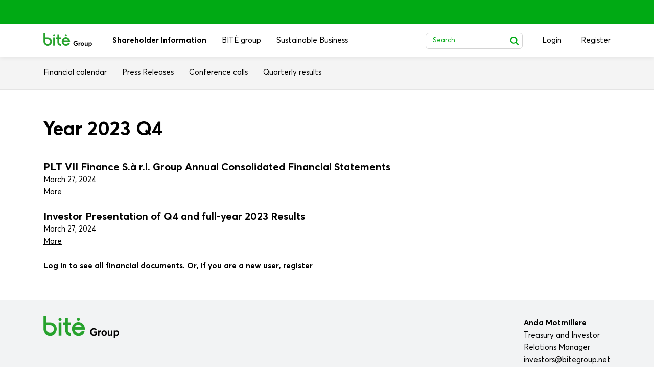

--- FILE ---
content_type: text/html; charset=UTF-8
request_url: https://bitegroup.net/investment/quarterly-results/2023/4
body_size: 3512
content:
<!DOCTYPE html>
<html xmlns="http://www.w3.org/1999/xhtml">
<head>
    <!-- Global site tag (gtag.js) - Google Analytics -->
    <script async src="https://www.googletagmanager.com/gtag/js?id=UA-580140-2"></script>
    <script>
        window.dataLayer = window.dataLayer || [];
        function gtag(){dataLayer.push(arguments);}
        gtag('js', new Date());



        gtag('config', 'UA-580140-2');
    </script>
    <meta charset="utf-8">
    <meta http-equiv="X-UA-Compatible" content="IE=edge">
    <meta name="viewport" content="width=device-width, initial-scale=1, maximum-scale=1, minimum-scale=1, user-scalable=no">
    <meta name="format-detection" content="telephone=no">
    <meta http-equiv="Content-Type" content="text/html; charset=utf-8"><meta name="author" content="developed by Metasite Business Solutions, design by Design Farm">
    <title>BITĖ - Shareholder Information</title>
    <link rel="stylesheet" href="/build/style.78d086b1.css">
    
    <link href="/build/images/favicon.ico" type="image/x-icon" rel="icon">
    <link href="/build/images/favicon.ico" type="image/x-icon" rel="shortcut icon">
</head>
<body>
    <header class="header">
        <div class="header-w">
            <div class="container">
                <a href="/" class="logo"><img src="/build/images/logo.png" srcset="/build/images/logo@2x.png 2x" alt="Bite group"></a>
                <nav class="main-nav">
                                                                <ul     id="mainIndexNav">
                                                                
                                        <li     class="investorHeader first">                <a href="/"    >Shareholder Information</a>                            
        </li>
    
                        
                                        <li     class="aboutHeader">                <a href="/group/about"    >BITĖ group</a>                            
        </li>
    
                        
                                        <li     class="sustainableBusinessHeader last">                <a href="/sustainable-business/esg-sustainability_report"    >Sustainable Business</a>                            
        </li>
    
                
            </li>
        </ul>
    
                                </nav>
                <div class="menu-trigger">
                    <span></span>
                    <span></span>
                    <span></span>
                </div>
                <div class="right">
                    <div class="search-trigger">
                        <svg class="icon"><use xlink:href="#icon-search"></use></svg>
                    </div>
                    <div class="search-form">
                    <form id="search" action="/search" method="GET">
                        <input class="field" type="text" value="Search" name="q" title="Search">
                            <button type="submit"><svg class="icon"><use xlink:href="#icon-search"></use></svg></button>
                    </form>
                    </div>

                                        <div class="login-trigger">
                        Login
                    </div>
                    <div class="register-trigger">
                        <a href="/register">
                            Register
                        </a>
                    </div>
                    
                </div>
            </div>
        </div>



        

    
<nav class="sub-nav">
    <div class="container">
                                    <ul      id="localNav">
                                                                
                                        <li     class="first">                <a href="/investment/calendar"    >Financial calendar</a>                            
        </li>
    
                        
                                                            <li    >                <a class="inheritchild"     >Press Releases</a>                                            <ul      class="menu_level_1">
                                                                
                                        <li     class="first">                <a href="/investment/press-releases/2025"    >2025</a>                            
        </li>
    
                        
                                        <li    >                <a href="/investment/press-releases/2024"    >2024</a>                            
        </li>
    
                        
                                        <li    >                <a href="/investment/press-releases/2023"    >2023</a>                            
        </li>
    
                        
                                        <li    >                <a href="/investment/press-releases/2022"    >2022</a>                            
        </li>
    
                        
                                        <li    >                <a href="/investment/press-releases/2021"    >2021</a>                            
        </li>
    
                        
                                        <li     class="last">                <a href="/investment/press-releases/2020"    >2020</a>                            
        </li>
    
                
        </ul>
    
        </li>
    
                        
                                        <li    >                <a href="/investment/conference-calls/2026"    >Conference calls</a>                            
        </li>
    
                        
                                                            <li     class="current_ancestor last">                <a class="inheritchild"     >Quarterly results</a>                                            <ul      class="menu_level_1">
                                                                
                                        <li     class="first">                <a href="/investment/quarterly-results/2025/3"    >2025 Q3</a>                            
        </li>
    
                        
                                        <li    >                <a href="/investment/quarterly-results/2025/2"    >2025 Q2</a>                            
        </li>
    
                        
                                        <li    >                <a href="/investment/quarterly-results/2025/1"    >2025 Q1</a>                            
        </li>
    
                        
                                        <li    >                <a href="/investment/quarterly-results/2024/4"    >2024 Q4</a>                            
        </li>
    
                        
                                        <li    >                <a href="/investment/quarterly-results/2024/3"    >2024 Q3</a>                            
        </li>
    
                        
                                        <li    >                <a href="/investment/quarterly-results/2024/2"    >2024 Q2</a>                            
        </li>
    
                        
                                        <li    >                <a href="/investment/quarterly-results/2024/1"    >2024 Q1</a>                            
        </li>
    
                        
                                        <li     class="current">                <a href="/investment/quarterly-results/2023/4"    >2023 Q4</a>                            
        </li>
    
                        
                                        <li    >                <a href="/investment/quarterly-results/2023/3"    >2023 Q3</a>                            
        </li>
    
                        
                                        <li    >                <a href="/investment/quarterly-results/2023/2"    >2023 Q2</a>                            
        </li>
    
                        
                                        <li    >                <a href="/investment/quarterly-results/2023/1"    >2023 Q1</a>                            
        </li>
    
                        
                                        <li    >                <a href="/investment/quarterly-results/2022/4"    >2022 Q4</a>                            
        </li>
    
                        
                                        <li    >                <a href="/investment/quarterly-results/2022/3"    >2022 Q3</a>                            
        </li>
    
                        
                                        <li    >                <a href="/investment/quarterly-results/2022/2"    >2022 Q2</a>                            
        </li>
    
                        
                                        <li    >                <a href="/investment/quarterly-results/2022/1"    >2022 Q1</a>                            
        </li>
    
                        
                                        <li    >                <a href="/investment/quarterly-results/2021/4"    >2021 Q4</a>                            
        </li>
    
                        
                                        <li    >                <a href="/investment/quarterly-results/2021/3"    >2021 Q3</a>                            
        </li>
    
                        
                                        <li    >                <a href="/investment/quarterly-results/2021/2"    >2021 Q2</a>                            
        </li>
    
                        
                                        <li    >                <a href="/investment/quarterly-results/2021/1"    >2021 Q1</a>                            
        </li>
    
                        
                                        <li    >                <a href="/investment/quarterly-results/2020/4"    >2020 Q4</a>                            
        </li>
    
                        
                                        <li    >                <a href="/investment/quarterly-results/2020/3"    >2020 Q3</a>                            
        </li>
    
                        
                                        <li     class="last">                <a href="/investment/quarterly-results/2020/2"    >2020 Q2</a>                            
        </li>
    
                
        </ul>
    
        </li>
    
                
        </ul>
    
    </div>
</nav>
</header>
<div class="body">
    <div class="container">
        <h1 class="h2">Year 2023 Q4</h1>

        <div class="entry">

                    <div>
                <h5>
                                            <a href="http://bitegroup.net/investment/quarterly-result/2023/4/6603d15f8b5c4398346108.pdf" title="PLT VII Finance S.à r.l. Group Annual Consolidated Financial Statements"><b>PLT VII Finance S.à r.l. Group Annual Consolidated Financial Statements</b></a><br>
                                    </h5>
                <p>
                    <small class="grey">March 27, 2024</small>
                                                            <br>
                    <a target="_blank"
                       href="http://bitegroup.net/investment/quarterly-result/2023/4/6603d15f8b5c4398346108.pdf"
                       class="more">More</a>
                                    </p>
                <p></p>
            </div>
                    <div>
                <h5>
                                            <a href="http://bitegroup.net/investment/quarterly-result/2023/4/6603d10658812851804565.pdf" title="Investor Presentation of Q4 and full-year 2023 Results"><b>Investor Presentation of Q4 and full-year 2023 Results</b></a><br>
                                    </h5>
                <p>
                    <small class="grey">March 27, 2024</small>
                                                            <br>
                    <a target="_blank"
                       href="http://bitegroup.net/investment/quarterly-result/2023/4/6603d10658812851804565.pdf"
                       class="more">More</a>
                                    </p>
                <p></p>
            </div>
                            <p><strong>Log in to see all financial documents. Or, if you are a new user, <a href="/register">register</a></strong></p>
        
        </div>
    </div>
</div>




    <footer class="footer">
        <div class="container">
            <div class="logo">
                <a href="/" class="logo"><img src="/build/images/logo.png" srcset="/build/images/logo@2x.png 2x" alt="Bite group"></a>
            </div>
            <div class="contact">
                <div class="col">
                    <strong>Anda Motmillere</strong><br>Treasury and Investor <br>Relations Manager
                    <p>
                      <a href="mailto:investors@bitegroup.net">investors@bitegroup.net</a>
                    </p>
                </div>
            </div>
            <div class="copy">
                © 2015-2026 BITĖ Group
            </div>
        </div>
    </footer>

        <div class="modal">
        <div class="box">
            <div class="close">
                <svg class="icon"><use xlink:href="#close"></use></svg>
            </div>
            <div class="modal-head h3">
                Login
            </div>
                        <form method="post" action="/login">
                            <input type="hidden" name="_csrf_token" value="5e66ba857781f1790f96814f58dbd.fAqqIIg91U6xjDPOX6VrujPQGENydGZmwhWYL658kh0.MnnoSOtn5X_Q2kL_PZcIgkWCaHotRzIxmyHrGpo2qiU4cN5Pv3OWPdzueg" />
                <input name="_username" class="form-control" placeholder="E-mail *" type="text" class="field" value="" id="ClientEmail">
                <input type="password" class="form-control" placeholder="Password *" name="_password" class="field" value="" id="ClientPassword">
                <button type="submit" class="btn">Login</button>
            </form>
            <div class="extra-link">
                Forgot your password? <a href="/resetting/request">Click here</a>
            </div>
        </div>
        
        <svg class="hide" xmlns="http://www.w3.org/2000/svg" width="0" height="0">
            <defs>
                <symbol id="edit" viewBox="0 0 12 11"><path d="M.4 8.7V11h2.3l6.7-6.7L7.1 2zM11.2 1.8L9.6.2c-.3-.3-.7-.3-1 0L7.4 1.4 9.9 4l1.2-1.2c.3-.3.3-.8.1-1z"/></symbol>
                <symbol id="close" viewBox="0 0 13 13"><path d="M7.4 6.5l5-5.4c.2-.3.2-.7 0-.9-.2-.3-.6-.3-.9 0l-5 5.4-5-5.4C1.3-.1.9-.1.6.2.4.5.4.9.6 1.1l5 5.4-5 5.4c-.2.3-.2.7 0 .9.2.3.6.3.9 0l5-5.4 5 5.4c.2.3.6.3.9 0 .2-.3.2-.7 0-.9l-5-5.4z"/></symbol>
                <symbol id="remove" viewBox="0 0 11 11"><path d="M6.8 5.5l3.4-3.4c.4-.4.4-1 0-1.3-.4-.4-1-.4-1.3 0L5.5 4.2 2.1.8C1.7.4 1.1.4.8.8c-.4.4-.4 1 0 1.3l3.4 3.4L.8 8.9c-.4.4-.4 1 0 1.3.4.4 1 .4 1.3 0l3.4-3.4 3.4 3.4c.4.4 1 .4 1.3 0 .4-.4.4-1 0-1.3L6.8 5.5z"/></symbol>
                <symbol id="drop" viewBox="0 0 10 6"><path d="M9.7.3c-.4-.4-1-.4-1.4 0L5 3.6 1.7.3C1.3-.1.7-.1.3.3s-.4 1 0 1.4l4 4c.2.2.4.3.7.3s.5-.1.7-.3l4-4c.4-.4.4-1 0-1.4z"/></symbol>
                <symbol id="caret" viewBox="0 0 5 9"><path d="M4.9 4.1l-4-4C.7 0 .3 0 .1.1S0 .7.1.9l3.6 3.6L.1 8.1c-.1.2-.1.6 0 .8.1.1.3.1.4.1s.3 0 .4-.1l4-4c.1-.2.1-.6 0-.8z"/></symbol>
                <symbol id="icon-search" viewBox="0 0 18 19"><path d="M13.5 12.6c.8-1.2 1.3-2.6 1.3-4.1.1-4.2-3.2-7.5-7.3-7.5C3.4.9.1 4.2 0 8.2c-.1 4.1 3.2 7.4 7.2 7.4h.1c1.5 0 2.9-.5 4.2-1.3l4.5 4.6 1.9-1.9-4.4-4.4zm-6 .8c-2.7 0-4.9-2.1-4.9-4.8 0-2.7 2.1-4.9 4.8-4.9h.1c2.6 0 4.8 2.2 4.8 4.8.1 2.7-2 4.9-4.8 4.9z"/></symbol>
            </defs>
        </svg>
        <script src="/build/runtime.101823ed.js"></script><script src="/build/755.c7bac2b7.js"></script><script src="/build/app.179468ca.js"></script>
            </body>
    </html>


--- FILE ---
content_type: text/css
request_url: https://bitegroup.net/build/style.78d086b1.css
body_size: 5761
content:
a,abbr,acronym,address,applet,article,aside,audio,b,big,blockquote,body,canvas,caption,center,cite,code,dd,del,details,dfn,div,dl,dt,em,fieldset,figcaption,figure,footer,form,h1,h2,h3,h4,h5,h6,header,hgroup,html,i,iframe,img,ins,kbd,label,legend,li,mark,menu,nav,object,ol,p,pre,q,s,samp,section,small,span,strike,strong,sub,summary,sup,table,tbody,td,tfoot,th,thead,time,tr,tt,u,ul,var,video{border:0;font-size:100%;font:inherit;margin:0;padding:0;vertical-align:baseline}html{box-sizing:border-box}*,:after,:before{box-sizing:inherit}::-webkit-input-placeholder{color:inherit}::-moz-placeholder{color:inherit;opacity:1}button,input[type=button],input[type=email],input[type=password],input[type=reset],input[type=submit],input[type=tel],input[type=text],input[type=url],textarea{-webkit-appearance:none;-webkit-border-radius:0}article,aside,details,figcaption,figure,footer,header,hgroup,menu,nav,section{display:block}img{height:auto;vertical-align:middle}ol,ul{list-style:none}blockquote,q{quotes:none}blockquote:after,blockquote:before,q:after,q:before{content:"";content:none}table{border-collapse:collapse;border-spacing:0}a[href],input[type=checkbox],input[type=radio],label[for],select{cursor:pointer}button,input[type=button],input[type=image],input[type=reset],input[type=submit]{cursor:pointer;overflow:visible;padding:0}button::-moz-focus-inner,input[type=button]::-moz-focus-inner,input[type=image]::-moz-focus-inner,input[type=reset]::-moz-focus-inner,input[type=submit]::-moz-focus-inner{border:0}.hide{left:-9999em;position:absolute}h1,h2,h3,h4,h5,h6{font-weight:600;margin:0}strong{font-weight:600}em{font-style:italic}del{text-decoration:line-through}td,th{vertical-align:top}th{font-weight:400;text-align:left}address,cite,dfn{font-style:normal}sub,sup{font-size:75%;line-height:0;position:relative}sup{top:-.5em}sub{bottom:-.25em}textarea{overflow:auto}html{height:100%}article,aside,figure,footer,header,main,nav,section{display:block}button,input,select,textarea{font-family:Averta,sans-serif;outline:0}body{-webkit-text-size-adjust:none;background:#fff;color:#000;display:-webkit-flex;display:-ms-flexbox;display:flex;-webkit-flex-direction:column;-ms-flex-direction:column;flex-direction:column;font:15px/1.6 Averta,sans-serif;min-height:100%}.body,body{position:relative}.body{-ms-flex-positive:9;-webkit-flex-grow:9;flex-grow:9;overflow:hidden}@font-face{font-family:Averta;font-weight:700;src:url(/build/fonts/AvertaBold.f67d6668.eot);src:url(/build/fonts/AvertaBold.f67d6668.eot) format("embedded-opentype"),url(/build/fonts/AvertaBold.c7164e7b.woff2) format("woff2"),url(/build/fonts/AvertaBold.63a6e368.woff) format("woff"),url(/build/fonts/AvertaBold.9a8c8b2b.ttf) format("truetype"),url(/build/images/AvertaBold.56b55e34.svg#AvertaBold) format("svg")}@font-face{font-family:Averta;font-weight:400;src:url(/build/fonts/Averta.a43a1b3f.eot);src:url(/build/fonts/Averta.a43a1b3f.eot) format("embedded-opentype"),url(/build/fonts/Averta.30ebf83a.woff2) format("woff2"),url(/build/fonts/Averta.895114f4.woff) format("woff"),url(/build/fonts/Averta.38840ae8.ttf) format("truetype"),url(/build/images/Averta.0df7cc27.svg#Averta) format("svg")}button{background:0 0;border:0;outline:0;padding:0}img{max-width:100%}p{margin-bottom:1.6em}.entry{padding-bottom:30px}.entry p a{text-decoration:underline}.entry p a:hover{text-decoration:none}.entry h4:first-child{margin-top:-6px}.file-upload{-ms-flex-align:center;-webkit-align-items:center;align-items:center;display:-webkit-flex;display:-ms-flexbox;display:flex;margin-bottom:30px;overflow:hidden;position:relative}.file-upload input{cursor:pointer;height:48px;left:0;opacity:0;pointer-events:none;position:absolute;top:0}.file-upload .btn{cursor:pointer}.file-upload .file-name{word-wrap:break-word;max-width:350px;overflow:hidden;padding-left:20px;text-decoration:underline;text-overflow:ellipsis;vertical-align:middle;white-space:nowrap;word-break:break-word}.btn,input.btn{-ms-flex-align:center;-ms-flex-pack:center;-webkit-align-items:center;align-items:center;background:#00aa14;border:0;border-radius:24px;color:#fff;display:-webkit-inline-flex;display:-ms-inline-flexbox;display:inline-flex;font-size:16px;-webkit-justify-content:center;justify-content:center;line-height:20px;min-height:48px;padding:8px 35px;text-align:center;transition:all .3s ease}.btn.outline,input.btn.outline{background:0 0;border:1px solid #00aa14;color:#00aa14}.btn.sm,input.btn.sm{font-size:14px;min-height:30px;padding:10px 15px}.btn:hover,input.btn:hover{opacity:.8}input{border-radius:0;box-shadow:none}a{color:inherit;text-decoration:none;transition:all .3s ease}.container{margin:auto;max-width:100%;padding:0 20px;width:1150px}.h1,h1{font-size:50px}.h1,.h2,h1,h2{font-weight:700;line-height:46px}.h2,h2{font-size:38px;margin-bottom:39px}.h3,h3{font-size:30px;line-height:38px}.h3,.h5,h3,h5{font-weight:700}.h5,h5{font-size:20px;line-height:25px}.h4,h4{font-size:24px;font-weight:700;line-height:30px;margin-bottom:24px}.header{border-top:48px solid #00aa14;position:relative;z-index:50}.header .logo{display:block;float:left;width:95px}.header .right{-ms-flex-pack:end;display:-webkit-flex;display:-ms-flexbox;display:flex;float:right;-webkit-justify-content:flex-end;justify-content:flex-end}.search-trigger{display:none}.header-w{background:#fff;box-shadow:0 2px 8px rgba(0,0,0,.064);height:64px;padding:16px 0;position:relative}.header-w:after{clear:both;content:"";display:block}.bg{background:no-repeat 50% 50%;background-size:cover;bottom:0;left:0;position:absolute;right:0;top:0;z-index:-1}.section-head{-ms-flex-align:center;-webkit-align-items:center;align-items:center;color:#fff;display:-webkit-flex;display:-ms-flexbox;display:flex;margin-bottom:24px;min-height:273px;padding:50px 0 40px;position:relative}.section-head .bg{background-color:#000}.section-head .bg:before{background:rgba(0,0,0,.3);bottom:0;content:"";left:0;position:absolute;right:0;top:0}.breadcrumbs{font-size:14px}.breadcrumbs,.breadcrumbs li{padding-bottom:15px}.breadcrumbs a:hover{color:#00aa14}.breadcrumbs svg{display:inline-block;height:10px;margin:6px 17px 0;vertical-align:top;width:5px}.breadcrumbs ul{display:-webkit-flex;display:-ms-flexbox;display:flex;-webkit-flex-wrap:wrap;-ms-flex-wrap:wrap;flex-wrap:wrap}.h2+form{margin-bottom:60px;margin-top:-7px}.form-col{display:-webkit-flex;display:-ms-flexbox;display:flex;-webkit-flex-wrap:wrap;-ms-flex-wrap:wrap;flex-wrap:wrap}.form-col ul{-ms-flex-order:2;margin:-28px 0 0;-webkit-order:2;order:2}.body .form-control{margin-bottom:30px;max-width:calc(66.66% - 5px)}.body .form-group{margin-left:-10px}.body .form-group.left>div{width:auto}.body .form-group>div{margin-left:10px;width:calc(33.33% - 10px)}.body .form-group>div .form-control{margin-left:0;max-width:100%}.form-group{display:-webkit-flex;display:-ms-flexbox;display:flex;-webkit-flex-wrap:wrap;-ms-flex-wrap:wrap;flex-wrap:wrap}.form-group .username{margin-bottom:29px;padding-right:60px}.checkbox{color:#000;cursor:pointer;display:inline-block;font-size:16px;line-height:21px;margin:3px 23px 30px 0;position:relative;-webkit-user-select:none;-ms-user-select:none;user-select:none;vertical-align:top}.checkbox input{left:0;margin:4px;opacity:0;pointer-events:none;position:absolute;top:0}.checkbox input:checked~.check-label:before{content:"\2713"}.checkbox .check-label:before{background:#fff;border:1px solid #d4d4d4;border-radius:6px;color:#00aa14;content:"";display:inline-block;font-weight:700;height:21px;line-height:23px;margin-right:13px;text-align:center;vertical-align:top;width:21px}.sub-nav{background:#f4f4f4;border-bottom:1px solid #e4e4e4;clear:both}.sub-nav ul{display:-webkit-flex;display:-ms-flexbox;display:flex;-webkit-flex-wrap:wrap;-ms-flex-wrap:wrap;flex-wrap:wrap}.sub-nav ul .current a,.sub-nav ul .current_ancestor .current a,.sub-nav ul .localNavActive a{border-color:#00aa14;color:#00aa14}.sub-nav ul li{padding-right:30px}.sub-nav ul a{border-bottom:2px solid transparent;color:#000;cursor:pointer;display:block;font-size:15px;font-weight:400;line-height:24px;padding:19px 0 18px;-webkit-user-select:none;-ms-user-select:none;user-select:none}.sub-nav ul a:hover{color:#00aa14}.login-trigger,.register-trigger{cursor:pointer;margin-left:38px;padding:4px 0;transition:all .3s ease}.login-trigger:hover,.register-trigger:hover{color:#00aa14}.error-label,form ul li{color:red;padding-bottom:10px}.search-form{border:1px solid #d4d4d4;border-radius:6px;height:32px;padding:0 20px 0 0;position:relative;width:190px}.search-form button{-ms-flex-align:center;-ms-flex-pack:center;-webkit-align-items:center;align-items:center;display:-webkit-flex;display:-ms-flexbox;display:flex;height:32px;-webkit-justify-content:center;justify-content:center;margin:-1px;position:absolute;right:0;top:0;transition:all .3s ease;width:32px}.search-form button:hover{opacity:.8}.search-form button svg{fill:#00aa14;height:18px;width:18px}.search-form input{background:0 0;border:0;color:#00aa14;font-size:13px;font-weight:400;height:30px;line-height:16px;padding:0 13px;width:100%}.search-form ::-webkit-input-placeholder{color:#00aa14}.search-form ::-moz-placeholder{color:#00aa14;opacity:1}.main-nav{float:left}.main-nav ul{display:-webkit-flex;display:-ms-flexbox;display:flex;-webkit-flex-wrap:wrap;-ms-flex-wrap:wrap;flex-wrap:wrap;font-size:15px;font-weight:400;line-height:19px;padding:6px 0 0 25px}.main-nav ul li{padding-left:15px;padding-right:15px}.main-nav ul a:hover{color:#00aa14}.main-nav ul .current{font-weight:700}.footer{background:#f2f3f4;font-size:15px;line-height:24px;padding:30px 0}.footer .container{display:-webkit-flex;display:-ms-flexbox;display:flex;-webkit-flex-wrap:wrap;-ms-flex-wrap:wrap;flex-wrap:wrap}.footer a:hover{text-decoration:underline}.footer .contact{display:-webkit-flex;display:-ms-flexbox;display:flex;-webkit-flex-wrap:wrap;-ms-flex-wrap:wrap;flex-wrap:wrap;margin-left:auto;padding:4px 0}.footer .contact .col{padding-bottom:12px;padding-left:42px}.footer .copy{width:100%}.user-info{-ms-flex-pack:center;display:-webkit-flex;display:-ms-flexbox;display:flex;-webkit-flex-direction:column;-ms-flex-direction:column;flex-direction:column;font-size:15px;font-weight:700;height:64px;-webkit-justify-content:center;justify-content:center;line-height:19px;margin-top:-16px;max-width:170px;padding-left:37px}.user-info a{color:#00aa14;display:block;font-size:12px;font-weight:400;line-height:15px;margin-top:2px}.user-info a:hover{color:#000}.block-cookie-popup{background:#fff;border-radius:16px;bottom:0;box-shadow:0 2px 8px rgba(0,0,0,.064);display:none;font-size:12px;margin:20px;max-width:calc(100% - 40px);padding:20px;position:relative;position:fixed;width:280px}.block-cookie-popup .btn{width:100%}.block-cookie-popup .popupContent{padding-bottom:15px}.block-cookie-popup a{text-decoration:underline}.block-cookie-popup a:hover{text-decoration:none}.modal{background:rgba(0,0,0,.37);bottom:0;display:-webkit-flex;display:-ms-flexbox;display:flex;left:-100%;opacity:0;overflow:auto;position:fixed;top:0;transition:opacity .3s ease;width:100%;z-index:99}.modal.active{left:0;opacity:1}.modal .box{background:#fff;border-radius:16px;margin:auto;max-width:90%;padding:30px;position:relative;width:410px}.modal .modal-head{padding:10px 0 26px}.modal .close{-ms-flex-align:center;-ms-flex-pack:center;-webkit-align-items:center;align-items:center;background:#fff;border-radius:50%;box-shadow:0 2px 4px rgba(0,0,0,.13);cursor:pointer;display:-webkit-flex;display:-ms-flexbox;display:flex;height:43px;-webkit-justify-content:center;justify-content:center;margin:19px;position:absolute;right:0;top:0;transition:all .3s ease;width:43px}.modal .close:hover{box-shadow:0 2px 4px rgba(0,0,0,.2)}.modal .close svg{fill:#00aa14;height:13px;width:13px}.modal .btn{margin-top:7px}.body>.container:first-child{padding-top:55px}.fast-links{display:-webkit-flex;display:-ms-flexbox;display:flex;-webkit-flex-wrap:wrap;-ms-flex-wrap:wrap;flex-wrap:wrap;margin-bottom:18px;margin-top:-2px}.fast-links .btn{margin-bottom:20px;margin-right:20px;padding:0 24px}.btn-link{fill:#666;color:#666;display:-webkit-inline-flex;display:-ms-inline-flexbox;display:inline-flex;font-size:12px;font-weight:400;line-height:15px;margin-left:20px}.btn-link:hover{fill:#00aa14;color:#00aa14}.btn-link svg{display:inline-block;height:11px;margin-right:10px;position:relative;top:1px;vertical-align:top;width:12px}.edit-form{padding-bottom:56px}.h2+.table{margin-top:60px}table{margin-bottom:65px;width:100%}table .extra-info a{text-decoration:underline}table .extra-info a:hover{text-decoration:none}table .open-row{cursor:pointer}table .td-date{width:17%}table .td-fname,table .td-lname{width:14%}table .td-company{width:27%}table .td-status+.td-act{width:13.5%}table .td-status{width:13%}table .td-email{width:36%}table .td-title{width:25.5%}table .active .extra-info{display:block}table .extra-info{cursor:default;display:none;overflow:hidden;padding-bottom:8px;padding-top:18px}table .extra-info a{pointer-events:auto}table .extra-info dd,table .extra-info dt{float:left;padding-bottom:2px;padding-right:5px}table .extra-info dt{clear:both}table .td-type{width:15.5%}table .td-front{width:8%}table .td-active{width:8.5%}table .td-from,table .td-to{width:14%}table .td-act{text-align:right;width:16.5%}table tbody:first-child tr:first-child td,table tbody:first-child tr:first-child th{border-top:1px solid #eaeaea}table td{border-bottom:1px solid #eaeaea;height:41px;padding:8px 0 6px}table td p{margin:0;padding:0 0 2px}table tbody th{padding:8px 0}table th{border-bottom:1px solid #eaeaea;color:#000;font-size:20px;font-weight:700;line-height:20px;padding:0 0 11px}.extra-link{font-size:16px;padding:30px 0 16px}.extra-link a{color:#00aa15}.extra-link a:hover{color:#000}.contacts{display:-webkit-flex;display:-ms-flexbox;display:flex;-webkit-flex-wrap:wrap;-ms-flex-wrap:wrap;flex-wrap:wrap;margin-left:-30px;margin-top:-2px;padding-bottom:60px}.contacts .contact-item{background:#f2f3f4;border-radius:16px;margin-bottom:26px;margin-left:30px;padding:27px 30px 5px;width:calc(33.33% - 30px)}.contacts a:hover{text-decoration:underline}.contacts h5{margin-bottom:14px}.form input[type=password],.form input[type=text],input.form-control,select.form-control,textarea.form-control{background:#fff;border:1px solid #d4d4d4;border-radius:6px;color:#000;display:block;font-size:16px;height:48px;line-height:20px;margin-bottom:16px;outline:0;padding:0 20px;transition:all .3s ease;width:100%}.form input[type=password]:focus,.form input[type=text]:focus,input.form-control:focus,select.form-control:focus,textarea.form-control:focus{border-color:#00aa14}.drop{fill:#00aa14;float:right;height:12px;margin-bottom:-12px;margin-left:auto;margin-right:22px;position:relative;top:18px;width:8px}select::-ms-expand{display:none}select:focus::-ms-value{background:0 0;color:#000}select.form-control{-webkit-appearance:none;appearance:none;-moz-appearance:none;padding-right:30px;text-indent:.01px;text-overflow:""}textarea.form-control{min-height:132px;padding-top:13px;resize:none}.message{color:#00b25a;margin:15px 0}#authMessage,.error-message{background:0 0;color:red;padding:15px 0;text-align:left}@media screen and (max-width:1023px){.body .form-control{max-width:100%}.body .form-group>div{width:calc(50% - 10px)}.main-nav ul{padding-left:10px}.search-form{width:180px}.table.responsive:not(.big) th{width:auto!important}.contacts .contact-item{width:calc(50% - 30px)}.table.responsive.big{-webkit-overflow-scrolling:touch;margin-bottom:40px;margin-left:-20px;margin-right:-20px;overflow:auto}.table.responsive.big table{display:inline-table;margin-bottom:20px;margin-left:20px;margin-right:20px;min-width:1000px}.user-info{padding-left:20px}.login-trigger{margin-left:20px}.search-trigger{cursor:pointer;display:block;padding:6px 5px}.search-trigger svg{fill:#00aa14;height:18px;width:18px}.active-search .search-trigger svg{fill:#000}.search-form{background:#fff;border-left:0;border-radius:0 0 6px 6px;border-right:0;display:none;height:auto;left:0;padding-right:40px;position:absolute;right:0;top:100%;width:100%;z-index:9}.search-form button{height:50px;width:50px}.search-form input{font-size:16px;height:50px}.active-search .search-form{display:block}}@media screen and (max-width:767px){.body .form-group>div{width:calc(100% - 10px)}.file-upload{display:block;margin-bottom:20px}.file-upload .file-name{display:block;margin:10px 0 0;max-width:none;padding:0}.search-trigger{margin-right:55px}.user-info{background:#fff;left:0;opacity:0;padding:8px 20px;position:absolute;right:70px;top:16px}.active-menu .user-info{opacity:1}.body>.container:first-child{padding-top:35px}.fast-links .btn{font-size:14px;line-height:20px;margin-bottom:15px;margin-right:15px;min-height:40px;padding:0 20px}.contacts .contact-item{padding:20px 15px 0 20px;width:calc(100% - 30px)}.table.responsive{-webkit-overflow-scrolling:touch;margin-bottom:40px;margin-left:-20px;margin-right:-20px;overflow:auto}.table.responsive table{display:inline-table;margin-bottom:20px;margin-left:20px;margin-right:20px;min-width:550px}table td{background-position:3px;font-size:14px;padding:5px 10px 5px 0}table td:last-child{padding-right:0}table th{font-size:14px;line-height:1.4;padding-right:5px}.section-head{min-height:150px}.h1,h1{font-size:40px;line-height:36px}.h2,h2{font-size:32px;line-height:40px;margin-bottom:29px}.h3,h3{font-size:26px;line-height:34px}.h5,h5{font-size:20px;line-height:25px}.h4,h4{font-size:22px;line-height:30px}.footer .contact .col{padding:20px 0 0;width:100%}.footer .copy{padding-top:30px}.login-trigger{margin-left:-35px}.sub-nav{display:none}.menu-trigger{bottom:0;cursor:pointer;height:35px;margin:auto 20px;padding-top:7px;position:absolute;right:0;top:0;width:35px}.menu-trigger span{background:#000;display:block;height:3px;margin-bottom:5px;transition:all .3s ease}.active-menu .menu-trigger span:nth-child(2){opacity:0}.active-menu .menu-trigger span:first-child{margin:8px 0 -11px;-webkit-transform:rotate(45deg);transform:rotate(45deg)}.active-menu .menu-trigger span:nth-child(3){-webkit-transform:rotate(-45deg);transform:rotate(-45deg)}.header{border-top-width:14px;height:78px;left:0;position:fixed;right:0;top:0}.body,.header{min-width:320px}.body{padding-top:78px}.sub-nav{left:0;margin-top:49px;max-height:calc(100vh - 127px);overflow:auto;padding-top:10px;position:absolute;right:0;top:100%}.sub-nav ul{display:block}.sub-nav ul li{float:none;margin:0;padding:0 0 10px;text-align:center}.sub-nav li a{display:inline-block;padding:5px 0;text-align:center}.active-menu .sub-nav{display:block}.main-nav{background:#fff;box-shadow:0 6px 8px -4px rgba(0,0,0,.064);display:none;height:49px;left:0;overflow:hidden;position:absolute;right:0;top:100%;z-index:4}.main-nav ul{-ms-flex-pack:center;-webkit-justify-content:center;justify-content:center;margin:0 -15px;padding:0}.main-nav ul li{padding:15px}.active-menu .main-nav{display:block}.breadcrumbs li{font-size:12px}.breadcrumbs svg{margin:5px 8px;width:4px}.modal .box{padding:20px 20px 10px}}.body form>.form-group:not(.left):not(.big){max-width:calc(66.66% + 5px)}.body .form-group:not(.left)>div{flex-grow:1;max-width:calc(50% - 10px);width:auto}.body .form-group:not(.left).big>div{flex-grow:1;max-width:calc(33.33% - 10px);width:auto}.sub-nav ul.menu_level_1{display:none}@media screen and (max-width:1023px){.body form>.form-group:not(.left),.body form>.form-group:not(.left):not(.big){max-width:100%}.body .form-group:not(.left).big>div{flex-grow:1;max-width:calc(100% - 10px);width:auto}.body .form-group:not(.left)>div{max-width:100%}}.form-col>div{flex-grow:9}table td{padding-right:5px}.text-justify{text-align:justify!important}.gatepost-modal{background:rgba(0,0,0,.8)}.gatepost-modal .box{max-width:1150px;width:80%}.gatepost-modal .box .close{margin-right:-10px;margin-top:-10px}.menu_level_1{background:#f4f4f4;border-bottom:1px solid #e4e4e4;padding:5px 10px 5px 20px;position:absolute}.menu_level_1>li{display:inline;float:left;list-style-type:none;padding-right:20px}@media screen and (max-width:767px){.menu_level_1{position:unset}.menu_level_1>li{display:block}.right{padding-right:50px}}

--- FILE ---
content_type: application/javascript
request_url: https://bitegroup.net/build/app.179468ca.js
body_size: 3512
content:
(self.webpackChunk=self.webpackChunk||[]).push([[143],{177:function(e,t,n){n(755),n(590),n(411)},411:function(e,t,n){var o=n(755);o(document).ready((function(){var e=location.pathname;e.indexOf("/investment")>-1&&o(".investorHeader").addClass("current"),e.indexOf("/investment/press")>-1?o("span:contains('Press Releases')").next().toggle(""):e.indexOf("investment/quarterly-results")>-1&&o("span:contains('Quarterly results')").next().toggle(""),e.indexOf("/sustainable-business/")>-1&&o(".sustainableBusinessHeader").addClass("current")}))},590:function(__unused_webpack_module,__unused_webpack_exports,__webpack_require__){var $=__webpack_require__(755),jQuery=__webpack_require__(755);function fold(hash){var SWITCH={tag:"h3",folded:"switch",expanded:"switch_expanded",folded_notop:"switch_notopline",expanded_notop:"switch_expanded_notopline"},CSS={folded:"folded",expanded:"expanded"},LANG={lt:{p1:"Išskleisti viską",p2:"Suskleisti viską"},en:{p1:"View all",p2:"Hide all"},lv:{p1:"Parādīt visu",p2:"Paslēpt visu"},ru:{p1:"Показать все",p2:"Спрятать все"}},state="searching",total_elems=0,total_folded_elems=0,total_expanded_elems=0,refold=function refold(i,element){if(SWITCH.tag==element.tagName.toLowerCase())switch(elementId=$(element).attr("id")||null,element.className.toLowerCase()){case SWITCH.folded_notop:null!=hash&&""!=hash&&elementId==hash&&(console.log(element.tagName.id),$(this).attr("class",SWITCH.expanded_notop),setTimeout("fold(null)",1)),$(element).unbind("click").click((function(){$(this).attr("class",SWITCH.expanded_notop),setTimeout("fold(null)",1)})),state="folding",total_elems++,total_folded_elems++;break;case SWITCH.expanded_notop:$(element).unbind("click").click((function(){$(this).attr("class",SWITCH.folded_notop),setTimeout("fold(null)",1)})),state="expanding",total_elems++,total_expanded_elems++;break;case SWITCH.folded:null!=hash&&""!=hash&&elementId==hash&&($(this).attr("class",SWITCH.expanded),setTimeout("fold(null)",1)),$(element).unbind("click").click((function(){$(this).attr("class",SWITCH.expanded),setTimeout("fold(null)",1)})),state="folding",total_elems++,total_folded_elems++;break;case SWITCH.expanded:$(element).unbind("click").click((function(){$(this).attr("class",SWITCH.folded),setTimeout("fold(null)",1)})),state="expanding",total_elems++,total_expanded_elems++;break;default:state="searching"}else"folding"==state?$(element).addClass(CSS.folded):"expanding"==state&&($(element).removeClass(CSS.folded),$(element).addClass(CSS.expanded));total_elems>0&&!$("#mobileFolding").attr("id")&&($("#foldAllLink").empty(),total_folded_elems==total_elems?$("#foldAllLink").append('<a href="#" onclick="javascript:expandAll();return false;" class="down">'+eval("LANG."+lang+".p1")+"</a>"):total_expanded_elems==total_elems?$("#foldAllLink").append('<a href="#" onclick="javascript:foldAll();return false;" class="up">'+eval("LANG."+lang+".p2")+"</a>"):$("#foldAllLink").append('<a href="#" onclick="javascript:expandAll();return false;" class="down">'+eval("LANG."+lang+".p1")+"</a>"))};$("#mainContent/*").each(refold),$("#mainContentLimit/*").each(refold),$("#mainContentLimitVodafone/*").each(refold),$("#VodafonesearchByZoneBlock/*").each(refold),$("#mobileFolding/*").each(refold),$(".countryListForm/*").each(refold)}function foldAll(){$(".switch_expanded").attr("class","switch"),$(".switch_expanded_notopline").attr("class","switch_notopline"),$(".expanded").removeClass("expanded").addClass("folded"),fold(null)}function expandAll(){$(".switch").attr("class","switch_expanded"),$(".switch_notopline").attr("class","switch_expanded_notopline"),$(".folded").removeClass("folded").addClass("expanded"),fold(null)}function getCookie(e){var t,n,o,a=document.cookie.split(";");for(t=0;t<a.length;t++)if(n=a[t].substr(0,a[t].indexOf("=")),o=a[t].substr(a[t].indexOf("=")+1),(n=n.replace(/^\s+|\s+$/g,""))==e)return unescape(o)}function setCookie(e,t,n){var o=new Date;o.setDate(o.getDate()+n);var a=escape(t)+(null==n?"":"; expires="+o.toUTCString());document.cookie=e+"="+a+";path=/"}var Print={disabled:[],added:[],translations:{lt:["Uždaryti","Spausdinti"],en:["Close","Print"],lv:["Aizvērt","Izdrukai"],ru:["Закрыть","Распечатать"]},addPrintButton:function(){var e='<div class="printButtons">';e+='<button type="button" onclick="window.print();">',e+='<img src="images/common/ico-yes.gif" alt="" /> '+this.translations[lang][1],e+="</button>",e+=" ",e+='<button type="button" onclick="Print.swithToNormalLayout();">',e+='<img src="images/common/ico-no.gif" alt="" /> '+this.translations[lang][0],e+="</button>",$(e+="</div>").prependTo("body")},removePrintButton:function(){$("div.printButtons").remove()},swithToPrintLayout:function(){var e=this,t=$("style"),n=$("link[rel=stylesheet]"),o=[];$.each(t,(function(e,t){o.push(t)})),$.each(n,(function(e,t){o.push(t)})),$.each(o,(function(t,n){if("print"===$(n).attr("media").toLowerCase()){var o=n.cloneNode(!1);o.media="screen",e.added.push(o),n.parentNode.insertBefore(o,n)}else n.disabled||(n.disabled=!0,e.disabled.push(n))})),e.addPrintButton()},swithToNormalLayout:function(){var e=this;$.each(e.disabled,(function(e,t){t.disabled=!1})),$.each(e.added,(function(e,t){t.disabled=!0,t.parentNode.removeChild(t)})),e.disabled=[],e.added=[],e.removePrintButton()}};$("h3.switch_notopline")[0]&&!$("#mobileFolding").attr("id")?$($("h3.switch_notopline")[0]).before('<div id="foldAllLink" style="clear:both; display: block; height:20px;"></div>'):$("h3.switch")[0]&&!$("#mobileFolding").attr("id")&&$($("h3.switch")[0]).before('<div id="foldAllLink" style="clear:both; display: block; height:20px;"></div>');var hash=window.location.hash.replace(/^#/,"");fold(hash);var BaseData={init:function(){this.initTopSearchForm(),this.initCSS(),this.initPopups($("a.__callPopup"))},initCSS:function(){$("table.tableTdBorder td, table.tableBorders td").parent().hover((function(){$(this).addClass("TableRowSelected")}),(function(){$(this).removeClass("TableRowSelected")}))},initTopSearchForm:function(){var e=$("#search input[type=text]").click((function(){e.val("")}))},initPopups:function(e){e.each((function(e,t){var n=$(t).click((function(){var e=n.attr("popup")||n.attr("href"),t=n.attr("width")||300,o=n.attr("height")||300,a=n.attr("position")||"fixed",i='<div id="popup"><a href="javascript:;" onclick="$.unblockUI();"><img src="images/common/close.gif" alt="" /></a><iframe width="'+t+'" height="'+o+'" frameborder="0" scrolling="no" src="'+e+'"></iframe></div><table class="popup-bottom" cellpadding="0" cellspacing="0"><tr><td class="bottom">&nbsp;</td><td class="corner"></td></tr></table>';return $.blockUI({width:t,height:o,message:i,centerX:!1,centerY:!1,css:{border:0,top:"100px",left:($(window).width()-t)/2+"px",width:t+"px",position:a}}),!1}))}))}};$(document).ready((function(){BaseData.init()}));var Clients={init:function(){this.initTableFold($("#content table")),this.initForm($("form.register"))},initTableFold:function(e){e.find("tr.fold, tr a.minus").hide()},initForm:function(e){e.find("select#ClientCompanyCountry").change((function(){$(this).find(":first-child").remove(),$(this).unbind("change")}))},click:function(e){var t=$("#content table"),n=t.find("tr#a"+e),o=t.find("tr#f"+e);n.find("a.minus, a.plus").toggle(),o.toggle()}};$(document).ready((function(){Clients.init()})),jQuery((function(){"true"!=getCookie("dontShowPopup")&&(jQuery(".block-cookie-popup").fadeIn(),jQuery(".block-cookie-popup .close").click((function(){jQuery(".block-cookie-popup").fadeOut()})),jQuery(".block-cookie-popup .popupButton").click((function(){setCookie("dontShowPopup",!0,365),jQuery(".block-cookie-popup").fadeOut()})))})),jQuery(document).ready((function(e){var t=$("body"),n=$(".modal");$(document).on("click",".open-row",(function(e){$(this).parent().toggleClass("active")})),$(document).on("click",".login-trigger",(function(e){e.stopPropagation(),e.preventDefault(),n.addClass("active")})),$(document).on("click",".modal .close",(function(e){e.stopPropagation(),e.preventDefault(),n.removeClass("active")})),$(document).on("click",".search-trigger",(function(e){e.stopPropagation(),e.preventDefault(),t.removeClass("active-menu"),t.hasClass("active-search")?t.removeClass("active-search"):(t.addClass("active-search"),$(".search-form input:visible").focus())})),e(document).on("click",".menu-trigger",(function(e){e.stopPropagation(),e.preventDefault(),t.removeClass("active-search"),t.toggleClass("active-menu")})),e(document).on("change",".file-upload input",(function(e){e.stopPropagation();var t="";this.files[0]&&(t=this.files[0].name),$(this).parent().parent().find(".file-name").text(t)}));var o=$("#user_edit_name"),a=$("#user_edit_surname");$(".current [href='/group/contacts']").length&&$(".aboutHeader").addClass("current"),o.length&&(o.val()?($(".set-js").text(o.val()+" "+a.val()),$(".h2 .add").remove()):$(".set-js, .h2 .edit").remove())})),function(e){function t(){e(".gatepost-step").hide(),e(".gatepost-step.declined").show(),setTimeout((function(){window.location="/"}),5e3)}e(".gatepost-modal .close").click((function(){window.location="/"})),e(".gatepost-first-step").submit((function(n){n.preventDefault(),"United States"==e("select#country",this).val()?t():(e(".gatepost-step").hide(),e(".gatepost-step.step-2").show())})),e(".js-gatepost-agree").click((function(){var e=document.createElement("form");e.method="post",e.action=window.location.href;var t=document.createElement("input");t.type="hidden",t.name="allow",t.value="true",e.appendChild(t),document.body.appendChild(e),e.submit()})),e(".js-gatepost-disagree").click(t)}(jQuery),function(e){e("#localNav > li").click((function(){e(this).find(".menu_level_1").is(":hidden")&&(e(".menu_level_1").slideUp(),e(this).find(".menu_level_1").finish().slideToggle())}))}(jQuery)}},function(e){e.O(0,[755],(function(){return t=177,e(e.s=t);var t}));e.O()}]);